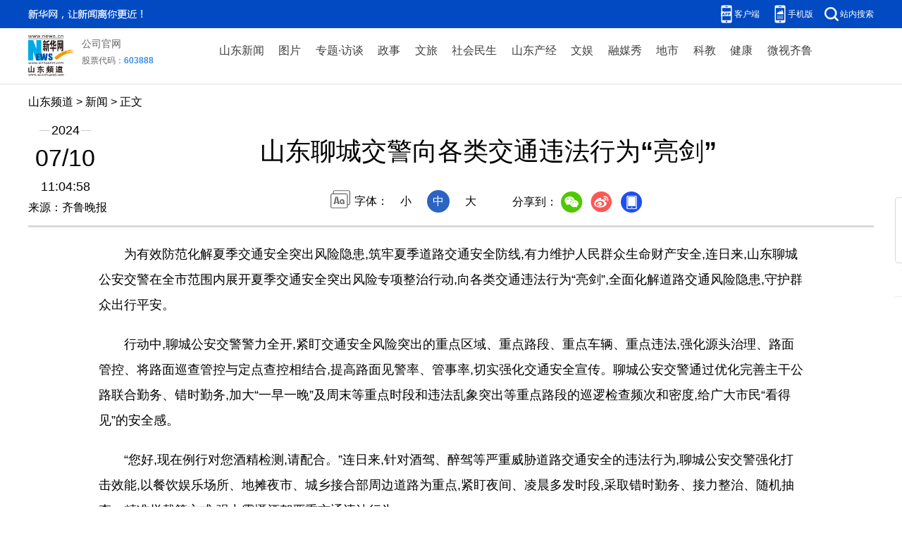

--- FILE ---
content_type: text/html; charset=utf-8
request_url: http://www.sd.news.cn/20240710/17e017a9a2184fee877b28d5ea02a3f9/c.html
body_size: 4090
content:
<!DOCTYPE html><html><head><meta name="source" content="新华网"> <meta name="publishdate" content="2024-07-10"> <meta name="contentid" content="2024071017e017a9a2184fee877b28d5ea02a3f9"> <meta name="subject" content=""> <meta name="catalogs" content="01007017001"> <meta name="author" content="1002"> <meta name="publishedtype" content="1"> <meta name="filetype" content="0"> <meta name="pagetype" content="1"> <meta name="templateId" content="67d84ca4c3b74925abfd1fde4f0f29d1"> <meta http-equiv="Content-Type" content="text/html; charset=utf-8"> <meta name="apple-mobile-web-app-capable" content="yes"> <meta name="apple-mobile-web-app-status-bar-style" content="black"> <meta content="telephone=no" name="format-detection"> <meta http-equiv="X-UA-Compatible" content="IE=edge"> <meta content="width=device-width, initial-scale=1.0, minimum-scale=1.0, maximum-scale=1.0,user-scalable=no" name="viewport"> <link rel="shortcut icon" href="http://www.news.cn/favicon.ico"> <div data="datasource:2024071017e017a9a2184fee877b28d5ea02a3f9" datatype="content"><meta name="keywords" content="交通,安全,违法,重点,交警"></div> <div data="datasource:2024071017e017a9a2184fee877b28d5ea02a3f9" datatype="content"><meta name="description" content="山东聊城交警向各类交通违法行为“亮剑”-&quot;为有效防范化解夏季交通安全突出风险隐患,筑牢夏季道路交通安全防线,有力维护人民群众生命财产安全,连日来,山东聊城公安交警在全市范围内展开夏季交通安全突出风险专项整治行动,向各类交通违法行为“亮剑”,全面化解道路交通风险隐患,守护群众出行平安。&quot;"></div> <title data="datasource:2024071017e017a9a2184fee877b28d5ea02a3f9" datatype="content">
            山东聊城交警向各类交通违法行为“亮剑”-新华网
        </title> <base target="_blank"> <link rel="stylesheet" href="http://sd.news.cn/2023cb/style/reset.css"> <link rel="stylesheet" href="http://sd.news.cn/2023cb/style/swiper.min.css"> <link rel="stylesheet" href="http://sd.news.cn/2023cbxl/style/detail.css"> <link rel="stylesheet" href="http://sd.news.cn/2023cbxl/style/detail-sanwu.css"> <script src="http://sd.news.cn/2023cb/style/jquery.min.js"></script> <script src="http://res.wx.qq.com/open/js/jweixin-1.6.0.js"></script> <script src="http://sd.news.cn/2023cb/style/share.js"></script> <style>
.top .top-upper {
    background: #024ac2;
}
.foot {
    padding: 20px;
    border-top: 1px solid #dbdada;
    background: #024ac2;
    clear: both;
}
.foot p {
    font-size: 14px;
    line-height: 18px;
    text-align: center;
    color: #fff;
    font-family: "微软雅黑";
}
.fix-ewm .fxd-khd { top: 250px ;}
.fix-ewm .fxd-khd-ewm { top: 290px;}
.player-container .control-bar img {
            max-width: 50px;
        }
</style></head> <body><div class="fix-ewm domPC" data="datasource:2024071017e017a9a2184fee877b28d5ea02a3f9" datatype="content"><img src="http://www.news.cn/detail2020/images/ewm.png" width="94" alt=""> <div class="fxd"><span class="fxd-wx"></span> <a href="javascript:void(0)" class="fxd-wb"></a> <span class="fxd-xcx" style="display:none;"></span> <span class="fxd-khd"></span> <div class="fxd-wx-ewm"><img src="zxcode_2024071017e017a9a2184fee877b28d5ea02a3f9.jpg"></div> <div class="fxd-xcx-ewm"><img></div> <div class="fxd-khd-ewm"><img src="http://www.news.cn/politics/newpage2020/images/qrcode-app.png"></div></div></div> <div class="domPC"><script src="http://sd.news.cn/2023cb/style/xl_top.js"></script></div> <div class="domMobile"><script src="http://sd.news.cn/2023cb/style/xl_mtop.js"></script></div> <div class="header domPC" data="datasource:2024071017e017a9a2184fee877b28d5ea02a3f9" datatype="content"><div class="header-top clearfix"><div class="header-nav left"><a href="http://www.news.cn/" target="_blank">山东频道</a> &gt; <a class="curColumn">新闻</a> &gt; 正文</div></div> <div class="header-cont clearfix"><div class="header-time left"><span class="year"><em>2024</em></span> <span class="day"><em>07</em>/<em>10</em></span> <span class="time">11:04:58</span></div> <div class="source">来源：齐鲁晚报
                </div> <div class="head-line clearfix"><h1><span class="title">山东聊城交警向各类交通违法行为“亮剑”</span> <span class="btn-audio"></span></h1> <audio id="audioDom" src="" loop="loop" class="hide"></audio> <div class="pageShare"><div class="setFont">字体：
                            <span id="fontSmall">小</span> <span id="fontNormal" class="active">中</span> <span id="fontBig">大</span></div> <div class="share">
                            分享到：<a href="javascript:void(0)" class="wx"></a><a href="javascript:void(0)" class="wb"></a><a href="javascript:void(0)" class="xcx" style="display:none;"></a><a href="javascript:void(0)" class="khd"></a> <div class="wx-ewm"><img src="zxcode_2024071017e017a9a2184fee877b28d5ea02a3f9.jpg"></div> <div class="xcx-ewm"><img></div> <div class="khd-ewm"><img src="http://www.news.cn/politics/newpage2020/images/qrcode-app.png"></div></div></div></div></div></div> <div class="mheader domMobile"><h1><span class="title">山东聊城交警向各类交通违法行为“亮剑”</span></h1> <div class="info">
                2024-07-10 11:04:58
                <span>
                    来源：齐鲁晚报
                </span></div></div> <div class="main clearfix"><div class="main-left"><div id="detail" data="datasource:2024071017e017a9a2184fee877b28d5ea02a3f9" datatype="content"><span id="detailContent"><p>&emsp;&emsp;为有效防范化解夏季交通安全突出风险隐患,筑牢夏季道路交通安全防线,有力维护人民群众生命财产安全,连日来,山东聊城公安交警在全市范围内展开夏季交通安全突出风险专项整治行动,向各类交通违法行为“亮剑”,全面化解道路交通风险隐患,守护群众出行平安。</p><p>&emsp;&emsp;行动中,聊城公安交警警力全开,紧盯交通安全风险突出的重点区域、重点路段、重点车辆、重点违法,强化源头治理、路面管控、将路面巡查管控与定点查控相结合,提高路面见警率、管事率,切实强化交通安全宣传。聊城公安交警通过优化完善主干公路联合勤务、错时勤务,加大“一早一晚”及周末等重点时段和违法乱象突出等重点路段的巡逻检查频次和密度,给广大市民“看得见”的安全感。</p><p>&emsp;&emsp;“您好,现在例行对您酒精检测,请配合。”连日来,针对酒驾、醉驾等严重威胁道路交通安全的违法行为,聊城公安交警强化打击效能,以餐饮娱乐场所、地摊夜市、城乡接合部周边道路为重点,紧盯夜间、凌晨多发时段,采取错时勤务、接力整治、随机抽查、精准拦截等方式,强力震慑酒驾严重交通违法行为。</p><p>&emsp;&emsp;为全力净化道路交通环境,行动中,聊城公安交警强化对商砼车、渣土车、危化品运输车、重型半挂牵引车、中轻型普通货车等重点车辆的检查,一旦发现货车存在超限超载违法行为一律从严惩处,绝不姑息,并对货车涉牌涉证、违法改装、闯禁区、违法载人等交通违法行为进行同步查处,切实做到发现一起,严处一起,全力消除道路交通安全隐患。</p><p>&emsp;&emsp;针对电动车自行车闯红灯、逆行、不佩戴安全头盔等常见交通违法行为,聊城公安交警坚持持续开展查纠行动,从严查处飙车炸街、疲劳驾驶等易肇事易肇祸违法行为,进一步减少和预防交通事故发生,确保夏季道路交通安全形势持续稳定。</p><p>&emsp;&emsp;全面净化路面秩序、减少风险隐患的同时,聊城公安交警还全面深化交通安全警示教育。扩大社会宣传覆盖面,以主干路、商圈等各类传统宣传阵地为重点,完善横幅、张贴画、宣传栏,营造浓厚整治氛围。加强精准宣教,通过微信群推送典型事故案例和安全出行提示信息,推进“亮尾行动”等方式,提高交通安全宣传频率,引导交通参与者自觉抵制各类违法行为。</p><p>&emsp;&emsp;聊城公安交警提醒,夏季交通安全突出风险专项整治行动正在持续进行中,请广大驾驶人朋友时刻紧绷交通安全“弦”,自觉遵守交通法律法规,做到文明驾驶,平安出行。</p></span> <div id="articleEdit"><span class="tiyi1 domPC"><a href="javascript:void(0);" class="advise">【纠错】</a> <div id="advisebox01" class="tiyi01" style="display:none;"><div><iframe id="jc_link1" border="0" marginwidth="0" framespacing="0" marginheight="0" frameborder="0" noresize="noresize" scrolling="no" vspale="0" style="width:600px;height:350px;float:left;"></iframe></div> <div class="tiyi03"><div id="jc_close1" style="cursor:pointer;"><img src="http://www.news.cn/images/syicon/space.gif" width="24" height="24" border="0"></div></div></div></span> <span class="editor"> 【责任编辑:王媛媛】 </span></div></div> <div class="nextpage clearfix" style="display:none"><div class="nextpage-tit">阅读下一篇：</div> <div class="nextpage-cont"><a href="###"></a></div></div></div></div> <div class="foot"><script src="http://sd.news.cn/xb019/js/com_copyright.js"></script></div> <div data="datasource:2024071017e017a9a2184fee877b28d5ea02a3f9" datatype="content"><div id="fontsize" style="display:none;">
                
            </div> <div id="fontcolor" style="display:none;">
                
            </div> <div id="wxpic" style="display:none;"><img src=""></div> <div id="wxtitle" style="display:none;">
                山东聊城交警向各类交通违法行为“亮剑”
            </div></div> <script>
        //微信分享图功能
        var wxfxPic = $.trim($("#wxpic").find("img").attr("src"));
        var wxfxTit = $.trim($("#wxtitle").html());
        var detaiWxPic = $("#wxsharepic").attr("src");
        if (wxfxPic == "") {
            wxfxPic = 'http://lib.news.cn/common/sharelogo.jpg';
        } else {
            wxfxPic = window.location.href.replace("c.html", wxfxPic)
        }
        wxConfig({
            title: wxfxTit,
            desc: '新华网，让新闻离你更近！',
            link: window.location.href,
            imgUrl: wxfxPic
        });
    </script> <script src="http://www.news.cn/2021detail/js/cb-video.js"></script> <script src="http://www.news.cn/detail/js/pager.js"></script> <script src="sd_detail.js"></script> <script src="sd-column.js"></script> <script>
        /* 分页调用 */
            parsePagingFun({
                // preText: 'prev',//上一页
                // nextText: 'next',//下一页
                id: 'detailContent', //正文分页id
                num: 8 //显示页码数个数
            })
    </script><script src="//imgs.news.cn/webdig/xinhua_webdig.js" language="javascript" type="text/javascript" async></script></body></html>

--- FILE ---
content_type: text/plain;charset=UTF-8
request_url: http://api.home.news.cn/wx/jsapi.do?callback=jQuery1124026003022264476106_1769142336553&mpId=390&url=http%3A%2F%2Fwww.sd.news.cn%2F20240710%2F17e017a9a2184fee877b28d5ea02a3f9%2Fc.html&_=1769142336554
body_size: 326
content:
jQuery1124026003022264476106_1769142336553({"code":200,"description":"操作成功","content":{"signature":"d5b002d5d4b34465e7c1219a95f5ab8f9f8e07a3","appId":"wxbb5196cf19a1a1af","nonceStr":"677de99ad49d47a0941bb5133b1f1bf9","url":"http://wwwsdnewscn/20240710/17e017a9a2184fee877b28d5ea02a3f9/chtml","timestamp":1769142341}});